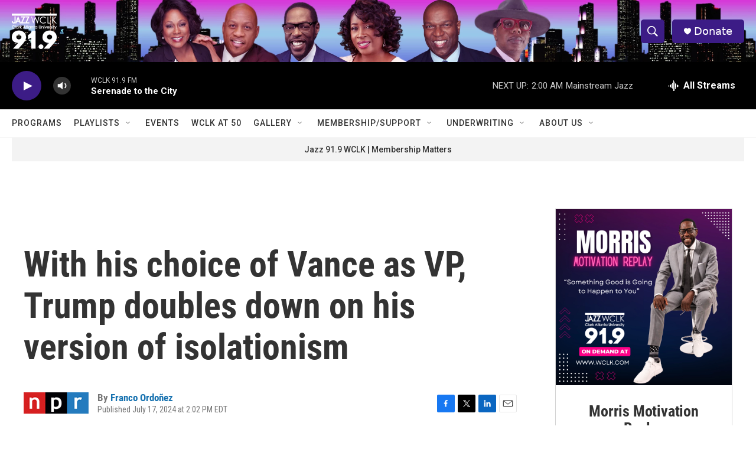

--- FILE ---
content_type: image/svg+xml
request_url: https://apps.npr.org/liveblog-headlines/assets/logo-2024.svg
body_size: 1733
content:
<?xml version="1.0" encoding="utf-8"?>
<!-- Generator: Adobe Illustrator 28.1.0, SVG Export Plug-In . SVG Version: 6.00 Build 0)  -->
<svg version="1.1" id="Layer_1" xmlns="http://www.w3.org/2000/svg" xmlns:xlink="http://www.w3.org/1999/xlink" x="0px" y="0px"
	 viewBox="0 0 533 170.8" style="enable-background:new 0 0 533 170.8;" xml:space="preserve">
<style type="text/css">
	.st0{fill:#80A7D6;}
	.st1{fill:#217BAE;}
	.st2{fill:#C72021;}
</style>
<rect x="480.2" y="75.5" class="st0" width="17.2" height="94.7"/>
<rect x="399.2" y="110.1" class="st1" width="133.9" height="15.5"/>
<rect x="279.4" y="156" class="st0" width="104.5" height="12.6"/>
<path class="st2" d="M312.5,148.8L300.1,136c29.3-28.2,56.1-58.4,56.3-58.7c5.4-6.2,9.6-18.5,9.6-27.9c0-8.5-3.1-16.4-8.9-22.2
	c-6-6-14.7-9.4-24.3-9.4h-3.8c-18.8,0-34.6,15.3-34.6,33.5v4.9h-17.8v-4.9c0-27.8,24-51.3,52.5-51.3h3.8c14.4,0,27.5,5.2,37,14.6
	c9.1,9.1,14.1,21.5,14.1,34.8c0,13.8-5.8,30.1-14.1,39.6C369.5,89.4,342.3,120.2,312.5,148.8L312.5,148.8z"/>
<path class="st0" d="M288.1,149.7L275.5,137l17.3-17.1c28.4-27.3,50.3-53.1,50.5-53.4l0.2-0.2c2.9-3.4,6-11.2,5.6-16.1
	c-0.4-5.1-1.7-8.7-4-10.9c-2.8-2.9-7.2-4.4-12.4-4.4h-3.8c-9.3,0-17.7,7.9-17.7,16.6v4.9h-17.8v-4.9c0-18.7,16.3-34.4,35.6-34.4h3.8
	c9.9,0,18.8,3.4,25,9.7c5.3,5.3,8.4,12.7,9.1,22.1c0.9,10.6-4.5,23-9.9,29.3l-0.1,0.1c-0.2,0.2-22.7,26.6-51.7,54.6L288.1,149.7
	L288.1,149.7z"/>
<path class="st2" d="M399.2,141.1H427c7.2-7.8,14.3-16.5,21.1-25.8c29.5-40.2,49.3-85,49.3-111.5h-20.9c0,22-19.1,64.1-45.5,100
	c-10.5,14.3-21.2,26.6-31.8,36.5L399.2,141.1L399.2,141.1z"/>
<path class="st0" d="M399.2,140.1c10.6-9.9,21.3-22.1,31.7-36.4c26.3-35.9,45.5-78,45.5-99.9h-20.9c0,21.8-24.4,64.9-41.7,88.5
	c-5,6.8-9.9,12.9-14.6,18.4V140.1z"/>
<rect x="399.2" y="110.1" class="st1" width="52.8" height="15.5"/>
<rect x="399.2" y="125.6" class="st2" width="133.9" height="15.5"/>
<rect x="497.4" y="75.5" class="st1" width="17.2" height="94.7"/>
<rect x="275.5" y="153.9" class="st0" width="110.4" height="16.9"/>
<rect x="275.5" y="137" class="st1" width="110.4" height="16.9"/>
<rect x="301.1" y="137" class="st2" width="23.8" height="16.9"/>
<rect x="3.8" y="156" class="st0" width="104.5" height="12.6"/>
<path class="st1" d="M37,148.8L24.6,136c29.3-28.2,56.1-58.4,56.3-58.7c5.4-6.2,9.6-18.5,9.6-27.9c0-8.5-3.1-16.4-8.9-22.2
	c-6-6-14.7-9.4-24.3-9.4h-3.8c-18.8,0-34.6,15.3-34.6,33.5v4.9H1.1v-4.9C1.1,23.5,25.1,0,53.5,0h3.8c14.4,0,27.5,5.2,37,14.6
	c9.1,9.1,14.1,21.5,14.1,34.8c0,13.8-5.8,30.1-14.1,39.6C94,89.4,66.8,120.2,37,148.8L37,148.8z"/>
<path class="st2" d="M12.6,149.7L0,137l17.3-17.1c28.4-27.3,50.3-53.1,50.5-53.4l0.2-0.2c2.9-3.4,6-11.2,5.6-16.1
	c-0.4-5.1-1.7-8.7-4-10.9c-2.9-2.9-7.2-4.4-12.4-4.4h-3.8c-9.3,0-17.7,7.9-17.7,16.6v4.9H18v-4.9c0-18.7,16.3-34.4,35.6-34.4h3.8
	c9.9,0,18.8,3.4,25,9.7c5.3,5.3,8.4,12.7,9.1,22.1c0.9,10.6-4.5,23-9.9,29.3l-0.1,0.1c-0.2,0.2-22.7,26.6-51.7,54.6L12.6,149.7
	L12.6,149.7z"/>
<rect y="153.9" class="st2" width="110.4" height="16.9"/>
<rect y="137" class="st0" width="110.4" height="16.9"/>
<rect x="25.6" y="137" class="st1" width="23.8" height="16.9"/>
<path class="st1" d="M192.2,2.5c-2.2,0-4.4,0.1-6.6,0.3h13C196.6,2.6,194.4,2.5,192.2,2.5L192.2,2.5z"/>
<path class="st1" d="M258.3,60c-2.5-12.5-6.9-23.1-13.2-31.8c-11-15.1-26.9-23.8-46.4-25.4h-13c-19.5,1.5-35.4,10-46.1,24.7
	c-6.5,8.8-10.9,19.6-13.4,32.5h17.3c2-9,5.3-16.5,9.7-22.5c8.6-11.8,22.1-18,39-18s30.3,6.5,39.2,18.7c4.3,6,7.5,13.3,9.6,21.9
	c2,8,2.9,17.1,2.9,27.3c0,11.2-1.3,21.1-3.9,29.8h17.5c2.2-9,3.3-19,3.3-29.8C260.8,77.4,260,68.3,258.3,60L258.3,60z"/>
<path class="st0" d="M241,60c-2.1-8.6-5.3-16-9.6-21.9c-8.8-12.2-22.4-18.7-39.2-18.7s-30.4,6.2-39,18c-4.5,6.1-7.7,13.6-9.7,22.5
	h18.4c1.4-4.7,3.3-8.7,5.7-12c5.3-7.2,13.3-10.7,24.6-10.7s19.2,3.7,24.7,11.3c2.3,3.2,4.2,7,5.6,11.5c2.4,7.4,3.6,16.5,3.6,27.3
	c0,11.9-1.7,21.9-5,29.8H240c2.6-8.7,3.9-18.6,3.9-29.8C243.9,77.1,243,68,241,60L241,60z"/>
<path class="st2" d="M240,117.1c-2.2,7.5-5.4,14-9.5,19.5c-9.1,12.2-22.4,18.6-38.2,18.6s-29.2-6.2-38.1-18
	c-4.2-5.6-7.4-12.3-9.7-20.1c-2.5-8.6-3.7-18.6-3.7-29.8c0-10.3,0.9-19.4,2.7-27.3h-17.3c-1.6,8.2-2.4,17.3-2.4,27.3
	c0,10.9,1.1,20.8,3.1,29.8c2.8,11.8,7.3,22,13.6,30.3c12.2,16.1,30.1,24.7,51.6,24.7s39.5-9,51.8-25.4c6.2-8.3,10.8-18.2,13.6-29.6
	H240L240,117.1z"/>
<path class="st1" d="M221.1,117.1c-1.4,3.3-3,6.2-4.9,8.8c-5.7,7.6-13.8,11.5-24,11.5s-18.3-3.6-23.9-10.9c-2-2.7-3.7-5.8-5.1-9.3
	c-3.1-7.8-4.6-17.8-4.6-29.8c0-11,1.1-20.1,3.3-27.3h-18.4c-1.8,7.9-2.7,17-2.7,27.3c0,11.2,1.2,21.2,3.7,29.8h1
	c2.2,7.6,5.3,14.1,9.4,19.5c8.7,11.5,21.6,17.6,37.4,17.6s28.7-6.5,37.5-18.2c4-5.4,7.1-11.7,9.3-18.9L221.1,117.1L221.1,117.1z"/>
<path class="st1" d="M229.7,136c-8.8,11.8-22.1,18.2-37.5,18.2s-28.6-6.1-37.4-17.6c-4.1-5.4-7.2-12-9.4-19.5h-1
	c2.2,7.8,5.4,14.6,9.7,20.1c8.9,11.8,22.1,18,38.1,18s29.1-6.4,38.2-18.6c4.1-5.5,7.3-12,9.5-19.5h-1
	C236.8,124.4,233.7,130.7,229.7,136L229.7,136z"/>
</svg>
